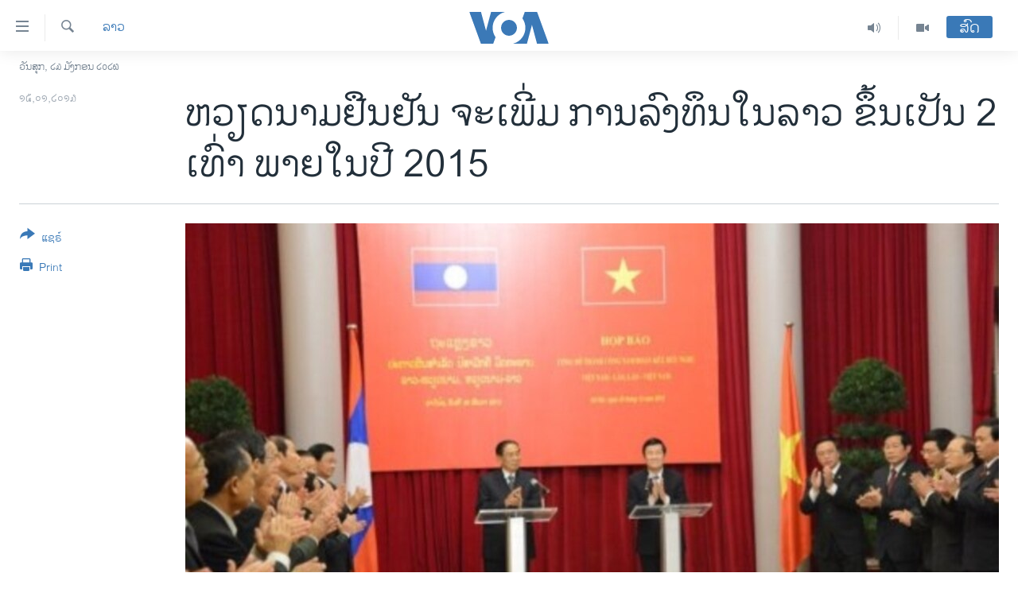

--- FILE ---
content_type: text/html; charset=utf-8
request_url: https://lao.voanews.com/a/vn-stateand-private-enterprises-plan-to-double-investment-in-laos-by-2015/1582731.html
body_size: 14043
content:

<!DOCTYPE html>
<html lang="lo" dir="ltr" class="no-js">
<head>
<link href="/Content/responsive/VOA/lo-LA/VOA-lo-LA.css?&amp;av=0.0.0.0&amp;cb=306" rel="stylesheet"/>
<script src="https://tags.voanews.com/voa-pangea/prod/utag.sync.js"></script> <script type='text/javascript' src='https://www.youtube.com/iframe_api' async></script>
<script type="text/javascript">
//a general 'js' detection, must be on top level in <head>, due to CSS performance
document.documentElement.className = "js";
var cacheBuster = "306";
var appBaseUrl = "/";
var imgEnhancerBreakpoints = [0, 144, 256, 408, 650, 1023, 1597];
var isLoggingEnabled = false;
var isPreviewPage = false;
var isLivePreviewPage = false;
if (!isPreviewPage) {
window.RFE = window.RFE || {};
window.RFE.cacheEnabledByParam = window.location.href.indexOf('nocache=1') === -1;
const url = new URL(window.location.href);
const params = new URLSearchParams(url.search);
// Remove the 'nocache' parameter
params.delete('nocache');
// Update the URL without the 'nocache' parameter
url.search = params.toString();
window.history.replaceState(null, '', url.toString());
} else {
window.addEventListener('load', function() {
const links = window.document.links;
for (let i = 0; i < links.length; i++) {
links[i].href = '#';
links[i].target = '_self';
}
})
}
var pwaEnabled = false;
var swCacheDisabled;
</script>
<meta charset="utf-8" />
<title>ຫວຽດນາມຢືນຢັນ ຈະເພີ່ມ ການລົງທຶນໃນລາວ ຂຶ້ນເປັນ 2 ເທົ່າ ພາຍໃນປີ 2015 </title>
<meta name="description" content="ວິສາຫະກິດຂອງລັດ ແລະ ເອກກະຊົນຫວຽດນາມ ຢືນຢັນວ່າ ຈະເພີ່ມການລົງທຶນ ໃນລາວ
ເປັນ 2 ເທົ່າ ພາຍໃນປີ 2015 ຊຶ່ງຈະ ມີມູນຄ່າລວມ ເຖິງ 7,000 ລ້ານໂດລາ." />
<meta name="keywords" content="ລາວ, VOA/10-01-13/VN state and private enterprises plan to double investment in Lao by 2015" />
<meta name="viewport" content="width=device-width, initial-scale=1.0" />
<meta http-equiv="X-UA-Compatible" content="IE=edge" />
<meta name="robots" content="max-image-preview:large"><meta property="fb:pages" content="123452567734984" />
<meta name="msvalidate.01" content="3286EE554B6F672A6F2E608C02343C0E" />
<link href="https://lao.voanews.com/a/vn-stateand-private-enterprises-plan-to-double-investment-in-laos-by-2015/1582731.html" rel="canonical" />
<meta name="apple-mobile-web-app-title" content="ວີໂອເອ" />
<meta name="apple-mobile-web-app-status-bar-style" content="black" />
<meta name="apple-itunes-app" content="app-id=632618796, app-argument=//1582731.ltr" />
<meta content="ຫວຽດນາມຢືນຢັນ ຈະເພີ່ມ ການລົງທຶນໃນລາວ ຂຶ້ນເປັນ 2 ເທົ່າ ພາຍໃນປີ 2015 " property="og:title" />
<meta content="ວິສາຫະກິດຂອງລັດ ແລະ ເອກກະຊົນຫວຽດນາມ ຢືນຢັນວ່າ ຈະເພີ່ມການລົງທຶນ ໃນລາວ
ເປັນ 2 ເທົ່າ ພາຍໃນປີ 2015 ຊຶ່ງຈະ ມີມູນຄ່າລວມ ເຖິງ 7,000 ລ້ານໂດລາ." property="og:description" />
<meta content="article" property="og:type" />
<meta content="https://lao.voanews.com/a/vn-stateand-private-enterprises-plan-to-double-investment-in-laos-by-2015/1582731.html" property="og:url" />
<meta content="ສຽງອາເມຣິກາ - ວີໂອເອ" property="og:site_name" />
<meta content="https://www.facebook.com/VOALao" property="article:publisher" />
<meta content="https://gdb.voanews.com/6cda4e5c-6045-4658-8bbc-78e18853bf32_cx0_cy7_cw0_w1200_h630.jpg" property="og:image" />
<meta content="1200" property="og:image:width" />
<meta content="630" property="og:image:height" />
<meta content="248018398653917" property="fb:app_id" />
<meta content="summary_large_image" name="twitter:card" />
<meta content="@SomeAccount" name="twitter:site" />
<meta content="https://gdb.voanews.com/6cda4e5c-6045-4658-8bbc-78e18853bf32_cx0_cy7_cw0_w1200_h630.jpg" name="twitter:image" />
<meta content="ຫວຽດນາມຢືນຢັນ ຈະເພີ່ມ ການລົງທຶນໃນລາວ ຂຶ້ນເປັນ 2 ເທົ່າ ພາຍໃນປີ 2015 " name="twitter:title" />
<meta content="ວິສາຫະກິດຂອງລັດ ແລະ ເອກກະຊົນຫວຽດນາມ ຢືນຢັນວ່າ ຈະເພີ່ມການລົງທຶນ ໃນລາວ
ເປັນ 2 ເທົ່າ ພາຍໃນປີ 2015 ຊຶ່ງຈະ ມີມູນຄ່າລວມ ເຖິງ 7,000 ລ້ານໂດລາ." name="twitter:description" />
<link rel="amphtml" href="https://lao.voanews.com/amp/vn-stateand-private-enterprises-plan-to-double-investment-in-laos-by-2015/1582731.html" />
<script type="application/ld+json">{"articleSection":"ລາວ","isAccessibleForFree":true,"headline":"ຫວຽດນາມຢືນຢັນ ຈະເພີ່ມ ການລົງທຶນໃນລາວ ຂຶ້ນເປັນ 2 ເທົ່າ ພາຍໃນປີ 2015 ","inLanguage":"lo-LA","keywords":"ລາວ, VOA/10-01-13/VN state and private enterprises plan to double investment in Lao by 2015","author":{"@type":"Person","name":"VOA"},"datePublished":"2013-01-14 21:27:03Z","dateModified":"2013-01-15 00:43:03Z","publisher":{"logo":{"width":512,"height":220,"@type":"ImageObject","url":"https://lao.voanews.com/Content/responsive/VOA/lo-LA/img/logo.png"},"@type":"NewsMediaOrganization","url":"https://lao.voanews.com","sameAs":["https://www.facebook.com/VOALao","https://www.youtube.com/VOALao","\r\nhttps://www.instagram.com/voalao/","https://twitter.com/VOALao"],"name":"ສຽງອາເມຣິກາ ວີໂອເອລາວ","alternateName":""},"@context":"https://schema.org","@type":"NewsArticle","mainEntityOfPage":"https://lao.voanews.com/a/vn-stateand-private-enterprises-plan-to-double-investment-in-laos-by-2015/1582731.html","url":"https://lao.voanews.com/a/vn-stateand-private-enterprises-plan-to-double-investment-in-laos-by-2015/1582731.html","description":"ວິສາຫະກິດຂອງລັດ ແລະ ເອກກະຊົນຫວຽດນາມ ຢືນຢັນວ່າ ຈະເພີ່ມການລົງທຶນ ໃນລາວ\r\nເປັນ 2 ເທົ່າ ພາຍໃນປີ 2015 ຊຶ່ງຈະ ມີມູນຄ່າລວມ ເຖິງ 7,000 ລ້ານໂດລາ.","image":{"width":1080,"height":608,"@type":"ImageObject","url":"https://gdb.voanews.com/6cda4e5c-6045-4658-8bbc-78e18853bf32_cx0_cy7_cw0_w1080_h608.jpg"},"name":"ຫວຽດນາມຢືນຢັນ ຈະເພີ່ມ ການລົງທຶນໃນລາວ ຂຶ້ນເປັນ 2 ເທົ່າ ພາຍໃນປີ 2015 "}</script>
<script src="/Scripts/responsive/infographics.b?v=dVbZ-Cza7s4UoO3BqYSZdbxQZVF4BOLP5EfYDs4kqEo1&amp;av=0.0.0.0&amp;cb=306"></script>
<script src="/Scripts/responsive/loader.b?v=Q26XNwrL6vJYKjqFQRDnx01Lk2pi1mRsuLEaVKMsvpA1&amp;av=0.0.0.0&amp;cb=306"></script>
<link rel="icon" type="image/svg+xml" href="/Content/responsive/VOA/img/webApp/favicon.svg" />
<link rel="alternate icon" href="/Content/responsive/VOA/img/webApp/favicon.ico" />
<link rel="apple-touch-icon" sizes="152x152" href="/Content/responsive/VOA/img/webApp/ico-152x152.png" />
<link rel="apple-touch-icon" sizes="144x144" href="/Content/responsive/VOA/img/webApp/ico-144x144.png" />
<link rel="apple-touch-icon" sizes="114x114" href="/Content/responsive/VOA/img/webApp/ico-114x114.png" />
<link rel="apple-touch-icon" sizes="72x72" href="/Content/responsive/VOA/img/webApp/ico-72x72.png" />
<link rel="apple-touch-icon-precomposed" href="/Content/responsive/VOA/img/webApp/ico-57x57.png" />
<link rel="icon" sizes="192x192" href="/Content/responsive/VOA/img/webApp/ico-192x192.png" />
<link rel="icon" sizes="128x128" href="/Content/responsive/VOA/img/webApp/ico-128x128.png" />
<meta name="msapplication-TileColor" content="#ffffff" />
<meta name="msapplication-TileImage" content="/Content/responsive/VOA/img/webApp/ico-144x144.png" />
<link rel="alternate" type="application/rss+xml" title="VOA - Top Stories [RSS]" href="/api/" />
<link rel="sitemap" type="application/rss+xml" href="/sitemap.xml" />
</head>
<body class=" nav-no-loaded cc_theme pg-article print-lay-article js-category-to-nav nojs-images date-time-enabled">
<script type="text/javascript" >
var analyticsData = {url:"https://lao.voanews.com/a/vn-stateand-private-enterprises-plan-to-double-investment-in-laos-by-2015/1582731.html",property_id:"472",article_uid:"1582731",page_title:"ຫວຽດນາມຢືນຢັນ ຈະເພີ່ມ ການລົງທຶນໃນລາວ ຂຶ້ນເປັນ 2 ເທົ່າ ພາຍໃນປີ 2015 ",page_type:"article",content_type:"article",subcontent_type:"article",last_modified:"2013-01-15 00:43:03Z",pub_datetime:"2013-01-14 21:27:03Z",pub_year:"2013",pub_month:"01",pub_day:"14",pub_hour:"21",pub_weekday:"Monday",section:"ລາວ",english_section:"laos",byline:"",categories:"laos",tags:"voa/10-01-13/vn state and private enterprises plan to double investment in lao by 2015",domain:"lao.voanews.com",language:"Lao",language_service:"VOA Lao",platform:"web",copied:"no",copied_article:"",copied_title:"",runs_js:"Yes",cms_release:"8.44.0.0.306",enviro_type:"prod",slug:"vn-stateand-private-enterprises-plan-to-double-investment-in-laos-by-2015",entity:"VOA",short_language_service:"LAO",platform_short:"W",page_name:"ຫວຽດນາມຢືນຢັນ ຈະເພີ່ມ ການລົງທຶນໃນລາວ ຂຶ້ນເປັນ 2 ເທົ່າ ພາຍໃນປີ 2015 "};
</script>
<noscript><iframe src="https://www.googletagmanager.com/ns.html?id=GTM-N8MP7P" height="0" width="0" style="display:none;visibility:hidden"></iframe></noscript><script type="text/javascript" data-cookiecategory="analytics">
var gtmEventObject = Object.assign({}, analyticsData, {event: 'page_meta_ready'});window.dataLayer = window.dataLayer || [];window.dataLayer.push(gtmEventObject);
if (top.location === self.location) { //if not inside of an IFrame
var renderGtm = "true";
if (renderGtm === "true") {
(function(w,d,s,l,i){w[l]=w[l]||[];w[l].push({'gtm.start':new Date().getTime(),event:'gtm.js'});var f=d.getElementsByTagName(s)[0],j=d.createElement(s),dl=l!='dataLayer'?'&l='+l:'';j.async=true;j.src='//www.googletagmanager.com/gtm.js?id='+i+dl;f.parentNode.insertBefore(j,f);})(window,document,'script','dataLayer','GTM-N8MP7P');
}
}
</script>
<!--Analytics tag js version start-->
<script type="text/javascript" data-cookiecategory="analytics">
var utag_data = Object.assign({}, analyticsData, {});
if(typeof(TealiumTagFrom)==='function' && typeof(TealiumTagSearchKeyword)==='function') {
var utag_from=TealiumTagFrom();var utag_searchKeyword=TealiumTagSearchKeyword();
if(utag_searchKeyword!=null && utag_searchKeyword!=='' && utag_data["search_keyword"]==null) utag_data["search_keyword"]=utag_searchKeyword;if(utag_from!=null && utag_from!=='') utag_data["from"]=TealiumTagFrom();}
if(window.top!== window.self&&utag_data.page_type==="snippet"){utag_data.page_type = 'iframe';}
try{if(window.top!==window.self&&window.self.location.hostname===window.top.location.hostname){utag_data.platform = 'self-embed';utag_data.platform_short = 'se';}}catch(e){if(window.top!==window.self&&window.self.location.search.includes("platformType=self-embed")){utag_data.platform = 'cross-promo';utag_data.platform_short = 'cp';}}
(function(a,b,c,d){ a="https://tags.voanews.com/voa-pangea/prod/utag.js"; b=document;c="script";d=b.createElement(c);d.src=a;d.type="text/java"+c;d.async=true; a=b.getElementsByTagName(c)[0];a.parentNode.insertBefore(d,a); })();
</script>
<!--Analytics tag js version end-->
<!-- Analytics tag management NoScript -->
<noscript>
<img style="position: absolute; border: none;" src="https://ssc.voanews.com/b/ss/bbgprod,bbgentityvoa/1/G.4--NS/159728592?pageName=voa%3alao%3aw%3aarticle%3a%e0%ba%ab%e0%ba%a7%e0%ba%bd%e0%ba%94%e0%ba%99%e0%ba%b2%e0%ba%a1%e0%ba%a2%e0%ba%b7%e0%ba%99%e0%ba%a2%e0%ba%b1%e0%ba%99%20%e0%ba%88%e0%ba%b0%e0%bb%80%e0%ba%9e%e0%ba%b5%e0%bb%88%e0%ba%a1%20%e0%ba%81%e0%ba%b2%e0%ba%99%e0%ba%a5%e0%ba%bb%e0%ba%87%e0%ba%97%e0%ba%b6%e0%ba%99%e0%bb%83%e0%ba%99%e0%ba%a5%e0%ba%b2%e0%ba%a7%20%e0%ba%82%e0%ba%b6%e0%bb%89%e0%ba%99%e0%bb%80%e0%ba%9b%e0%ba%b1%e0%ba%99%202%20%e0%bb%80%e0%ba%97%e0%ba%bb%e0%bb%88%e0%ba%b2%20%e0%ba%9e%e0%ba%b2%e0%ba%8d%e0%bb%83%e0%ba%99%e0%ba%9b%e0%ba%b5%202015%20&amp;c6=%e0%ba%ab%e0%ba%a7%e0%ba%bd%e0%ba%94%e0%ba%99%e0%ba%b2%e0%ba%a1%e0%ba%a2%e0%ba%b7%e0%ba%99%e0%ba%a2%e0%ba%b1%e0%ba%99%20%e0%ba%88%e0%ba%b0%e0%bb%80%e0%ba%9e%e0%ba%b5%e0%bb%88%e0%ba%a1%20%e0%ba%81%e0%ba%b2%e0%ba%99%e0%ba%a5%e0%ba%bb%e0%ba%87%e0%ba%97%e0%ba%b6%e0%ba%99%e0%bb%83%e0%ba%99%e0%ba%a5%e0%ba%b2%e0%ba%a7%20%e0%ba%82%e0%ba%b6%e0%bb%89%e0%ba%99%e0%bb%80%e0%ba%9b%e0%ba%b1%e0%ba%99%202%20%e0%bb%80%e0%ba%97%e0%ba%bb%e0%bb%88%e0%ba%b2%20%e0%ba%9e%e0%ba%b2%e0%ba%8d%e0%bb%83%e0%ba%99%e0%ba%9b%e0%ba%b5%202015%20&amp;v36=8.44.0.0.306&amp;v6=D=c6&amp;g=https%3a%2f%2flao.voanews.com%2fa%2fvn-stateand-private-enterprises-plan-to-double-investment-in-laos-by-2015%2f1582731.html&amp;c1=D=g&amp;v1=D=g&amp;events=event1,event52&amp;c16=voa%20lao&amp;v16=D=c16&amp;c5=laos&amp;v5=D=c5&amp;ch=%e0%ba%a5%e0%ba%b2%e0%ba%a7&amp;c15=lao&amp;v15=D=c15&amp;c4=article&amp;v4=D=c4&amp;c14=1582731&amp;v14=D=c14&amp;v20=no&amp;c17=web&amp;v17=D=c17&amp;mcorgid=518abc7455e462b97f000101%40adobeorg&amp;server=lao.voanews.com&amp;pageType=D=c4&amp;ns=bbg&amp;v29=D=server&amp;v25=voa&amp;v30=472&amp;v105=D=User-Agent " alt="analytics" width="1" height="1" /></noscript>
<!-- End of Analytics tag management NoScript -->
<!--*** Accessibility links - For ScreenReaders only ***-->
<section>
<div class="sr-only">
<h2>ລິ້ງ ສຳຫລັບເຂົ້າຫາ</h2>
<ul>
<li><a href="#content" data-disable-smooth-scroll="1">ຂ້າມ</a></li>
<li><a href="#navigation" data-disable-smooth-scroll="1">ຂ້າມ</a></li>
<li><a href="#txtHeaderSearch" data-disable-smooth-scroll="1">ຂ້າມໄປຫາ ຊອກຄົ້ນ</a></li>
</ul>
</div>
</section>
<div dir="ltr">
<div id="page">
<aside>
<div class="c-lightbox overlay-modal">
<div class="c-lightbox__intro">
<h2 class="c-lightbox__intro-title"></h2>
<button class="btn btn--rounded c-lightbox__btn c-lightbox__intro-next" title="ຕໍ່ໄປ">
<span class="ico ico--rounded ico-chevron-forward"></span>
<span class="sr-only">ຕໍ່ໄປ</span>
</button>
</div>
<div class="c-lightbox__nav">
<button class="btn btn--rounded c-lightbox__btn c-lightbox__btn--close" title="ອັດ">
<span class="ico ico--rounded ico-close"></span>
<span class="sr-only">ອັດ</span>
</button>
<button class="btn btn--rounded c-lightbox__btn c-lightbox__btn--prev" title="ກ່ອນ">
<span class="ico ico--rounded ico-chevron-backward"></span>
<span class="sr-only">ກ່ອນ</span>
</button>
<button class="btn btn--rounded c-lightbox__btn c-lightbox__btn--next" title="ຕໍ່ໄປ">
<span class="ico ico--rounded ico-chevron-forward"></span>
<span class="sr-only">ຕໍ່ໄປ</span>
</button>
</div>
<div class="c-lightbox__content-wrap">
<figure class="c-lightbox__content">
<span class="c-spinner c-spinner--lightbox">
<img src="/Content/responsive/img/player-spinner.png"
alt="please wait"
title="please wait" />
</span>
<div class="c-lightbox__img">
<div class="thumb">
<img src="" alt="" />
</div>
</div>
<figcaption>
<div class="c-lightbox__info c-lightbox__info--foot">
<span class="c-lightbox__counter"></span>
<span class="caption c-lightbox__caption"></span>
</div>
</figcaption>
</figure>
</div>
<div class="hidden">
<div class="content-advisory__box content-advisory__box--lightbox">
<span class="content-advisory__box-text">This image contains sensitive content which some people may find offensive or disturbing.</span>
<button class="btn btn--transparent content-advisory__box-btn m-t-md" value="text" type="button">
<span class="btn__text">
Click to reveal
</span>
</button>
</div>
</div>
</div>
<div class="print-dialogue">
<div class="container">
<h3 class="print-dialogue__title section-head">Print Options:</h3>
<div class="print-dialogue__opts">
<ul class="print-dialogue__opt-group">
<li class="form__group form__group--checkbox">
<input class="form__check " id="checkboxImages" name="checkboxImages" type="checkbox" checked="checked" />
<label for="checkboxImages" class="form__label m-t-md">Images</label>
</li>
<li class="form__group form__group--checkbox">
<input class="form__check " id="checkboxMultimedia" name="checkboxMultimedia" type="checkbox" checked="checked" />
<label for="checkboxMultimedia" class="form__label m-t-md">Multimedia</label>
</li>
</ul>
<ul class="print-dialogue__opt-group">
<li class="form__group form__group--checkbox">
<input class="form__check " id="checkboxEmbedded" name="checkboxEmbedded" type="checkbox" checked="checked" />
<label for="checkboxEmbedded" class="form__label m-t-md">Embedded Content</label>
</li>
<li class="hidden">
<input class="form__check " id="checkboxComments" name="checkboxComments" type="checkbox" />
<label for="checkboxComments" class="form__label m-t-md">Comments</label>
</li>
</ul>
</div>
<div class="print-dialogue__buttons">
<button class="btn btn--secondary close-button" type="button" title="ຍົກເລີກ">
<span class="btn__text ">ຍົກເລີກ</span>
</button>
<button class="btn btn-cust-print m-l-sm" type="button" title="Print">
<span class="btn__text ">Print</span>
</button>
</div>
</div>
</div>
<div class="ctc-message pos-fix">
<div class="ctc-message__inner">Link has been copied to clipboard</div>
</div>
</aside>
<div class="hdr-20 hdr-20--big">
<div class="hdr-20__inner">
<div class="hdr-20__max pos-rel">
<div class="hdr-20__side hdr-20__side--primary d-flex">
<label data-for="main-menu-ctrl" data-switcher-trigger="true" data-switch-target="main-menu-ctrl" class="burger hdr-trigger pos-rel trans-trigger" data-trans-evt="click" data-trans-id="menu">
<span class="ico ico-close hdr-trigger__ico hdr-trigger__ico--close burger__ico burger__ico--close"></span>
<span class="ico ico-menu hdr-trigger__ico hdr-trigger__ico--open burger__ico burger__ico--open"></span>
</label>
<div class="menu-pnl pos-fix trans-target" data-switch-target="main-menu-ctrl" data-trans-id="menu">
<div class="menu-pnl__inner">
<nav class="main-nav menu-pnl__item menu-pnl__item--first">
<ul class="main-nav__list accordeon" data-analytics-tales="false" data-promo-name="link" data-location-name="nav,secnav">
<li class="main-nav__item">
<a class="main-nav__item-name main-nav__item-name--link" href="https://lao.voanews.com/" title="ໂຮມເພຈ" >ໂຮມເພຈ</a>
</li>
<li class="main-nav__item">
<a class="main-nav__item-name main-nav__item-name--link" href="/p/5841.html" title="ລາວ" data-item-name="laos" >ລາວ</a>
</li>
<li class="main-nav__item">
<a class="main-nav__item-name main-nav__item-name--link" href="/p/5921.html" title="ອາເມຣິກາ" data-item-name="usa" >ອາເມຣິກາ</a>
</li>
<li class="main-nav__item">
<a class="main-nav__item-name main-nav__item-name--link" href="/us-presidential-election-2024" title="ການເລືອກຕັ້ງ ປະທານາທີບໍດີ ສະຫະລັດ 2024" data-item-name="US Presidential Election 2024" >ການເລືອກຕັ້ງ ປະທານາທີບໍດີ ສະຫະລັດ 2024</a>
</li>
<li class="main-nav__item">
<a class="main-nav__item-name main-nav__item-name--link" href="/china-news" title="ຂ່າວ​ຈີນ" data-item-name="China-news" >ຂ່າວ​ຈີນ</a>
</li>
<li class="main-nav__item">
<a class="main-nav__item-name main-nav__item-name--link" href="/worldnews" title="ໂລກ" data-item-name="world" >ໂລກ</a>
</li>
<li class="main-nav__item">
<a class="main-nav__item-name main-nav__item-name--link" href="/p/5844.html" title="ເອເຊຍ" data-item-name="asia" >ເອເຊຍ</a>
</li>
<li class="main-nav__item">
<a class="main-nav__item-name main-nav__item-name--link" href="/PressFreedom" title="ອິດສະຫຼະພາບດ້ານການຂ່າວ" data-item-name="Press-Freedom" >ອິດສະຫຼະພາບດ້ານການຂ່າວ</a>
</li>
<li class="main-nav__item">
<a class="main-nav__item-name main-nav__item-name--link" href="/p/5892.html" title="ຊີວິດຊາວລາວ" data-item-name="lao-diaspora" >ຊີວິດຊາວລາວ</a>
</li>
<li class="main-nav__item">
<a class="main-nav__item-name main-nav__item-name--link" href="/p/7555.html" title="ຊຸມຊົນຊາວລາວ" data-item-name="lao-community-in-america" >ຊຸມຊົນຊາວລາວ</a>
</li>
<li class="main-nav__item">
<a class="main-nav__item-name main-nav__item-name--link" href="/p/5873.html" title="ວິທະຍາສາດ-ເທັກໂນໂລຈີ" data-item-name="science-technology" >ວິທະຍາສາດ-ເທັກໂນໂລຈີ</a>
</li>
<li class="main-nav__item">
<a class="main-nav__item-name main-nav__item-name--link" href="/p/8560.html" title="ທຸລະກິດ" data-item-name="business" >ທຸລະກິດ</a>
</li>
<li class="main-nav__item">
<a class="main-nav__item-name main-nav__item-name--link" href="/p/5929.html" title="ພາສາອັງກິດ" data-item-name="english-learning" >ພາສາອັງກິດ</a>
</li>
<li class="main-nav__item">
<a class="main-nav__item-name main-nav__item-name--link" href="/p/5906.html" title="ວີດີໂອ" data-item-name="all-video" >ວີດີໂອ</a>
</li>
<li class="main-nav__item accordeon__item" data-switch-target="menu-item-1624">
<label class="main-nav__item-name main-nav__item-name--label accordeon__control-label" data-switcher-trigger="true" data-for="menu-item-1624">
ສຽງ
<span class="ico ico-chevron-down main-nav__chev"></span>
</label>
<div class="main-nav__sub-list">
<a class="main-nav__item-name main-nav__item-name--link main-nav__item-name--sub" href="/z/2348" title="ລາຍການກະຈາຍສຽງ" data-item-name="radio-show" >ລາຍການກະຈາຍສຽງ</a>
<a class="main-nav__item-name main-nav__item-name--link main-nav__item-name--sub" href="/z/6955" title="ລາຍງານ" data-item-name="report-audios" >ລາຍງານ</a>
</div>
</li>
</ul>
</nav>
<div class="menu-pnl__item menu-pnl__item--social">
<h5 class="menu-pnl__sub-head">ຕິດຕາມພວກເຮົາ ທີ່</h5>
<a href="https://www.facebook.com/VOALao" title="ຕິດຕາມພວກເຮົາທາງເຟສບຸກ" data-analytics-text="follow_on_facebook" class="btn btn--rounded btn--social-inverted menu-pnl__btn js-social-btn btn-facebook" target="_blank" rel="noopener">
<span class="ico ico-facebook-alt ico--rounded"></span>
</a>
<a href="
https://www.instagram.com/voalao/" title="Follow us on Instagram" data-analytics-text="follow_on_instagram" class="btn btn--rounded btn--social-inverted menu-pnl__btn js-social-btn btn-instagram" target="_blank" rel="noopener">
<span class="ico ico-instagram ico--rounded"></span>
</a>
<a href="https://www.youtube.com/VOALao" title="ຕິດຕາມພວກເຮົາທາງຢູທູບ" data-analytics-text="follow_on_youtube" class="btn btn--rounded btn--social-inverted menu-pnl__btn js-social-btn btn-youtube" target="_blank" rel="noopener">
<span class="ico ico-youtube ico--rounded"></span>
</a>
<a href="https://twitter.com/VOALao" title="ຕິດຕາມພວກເຮົາທາງ Twitter" data-analytics-text="follow_on_twitter" class="btn btn--rounded btn--social-inverted menu-pnl__btn js-social-btn btn-twitter" target="_blank" rel="noopener">
<span class="ico ico-twitter ico--rounded"></span>
</a>
</div>
<div class="menu-pnl__item">
<a href="/navigation/allsites" class="menu-pnl__item-link">
<span class="ico ico-languages "></span>
ພາສາຕ່າງໆ
</a>
</div>
</div>
</div>
<label data-for="top-search-ctrl" data-switcher-trigger="true" data-switch-target="top-search-ctrl" class="top-srch-trigger hdr-trigger">
<span class="ico ico-close hdr-trigger__ico hdr-trigger__ico--close top-srch-trigger__ico top-srch-trigger__ico--close"></span>
<span class="ico ico-search hdr-trigger__ico hdr-trigger__ico--open top-srch-trigger__ico top-srch-trigger__ico--open"></span>
</label>
<div class="srch-top srch-top--in-header" data-switch-target="top-search-ctrl">
<div class="container">
<form action="/s" class="srch-top__form srch-top__form--in-header" id="form-topSearchHeader" method="get" role="search"><label for="txtHeaderSearch" class="sr-only">ຄົ້ນຫາ</label>
<input type="text" id="txtHeaderSearch" name="k" placeholder="ຊອກຫາບົດຂຽນ" accesskey="s" value="" class="srch-top__input analyticstag-event" onkeydown="if (event.keyCode === 13) { FireAnalyticsTagEventOnSearch('search', $dom.get('#txtHeaderSearch')[0].value) }" />
<button title="ຄົ້ນຫາ" type="submit" class="btn btn--top-srch analyticstag-event" onclick="FireAnalyticsTagEventOnSearch('search', $dom.get('#txtHeaderSearch')[0].value) ">
<span class="ico ico-search"></span>
</button></form>
</div>
</div>
<a href="/" class="main-logo-link">
<img src="/Content/responsive/VOA/lo-LA/img/logo-compact.svg" class="main-logo main-logo--comp" alt="site logo">
<img src="/Content/responsive/VOA/lo-LA/img/logo.svg" class="main-logo main-logo--big" alt="site logo">
</a>
</div>
<div class="hdr-20__side hdr-20__side--secondary d-flex">
<a href="/p/5906.html" title="Video" class="hdr-20__secondary-item" data-item-name="video">
<span class="ico ico-video hdr-20__secondary-icon"></span>
</a>
<a href="/z/2348" title="Audio" class="hdr-20__secondary-item" data-item-name="audio">
<span class="ico ico-audio hdr-20__secondary-icon"></span>
</a>
<a href="/s" title="ຄົ້ນຫາ" class="hdr-20__secondary-item hdr-20__secondary-item--search" data-item-name="search">
<span class="ico ico-search hdr-20__secondary-icon hdr-20__secondary-icon--search"></span>
</a>
<div class="hdr-20__secondary-item live-b-drop">
<div class="live-b-drop__off">
<a href="/live/" class="live-b-drop__link" title="ສົດ" data-item-name="live">
<span class="badge badge--live-btn badge--live-btn-off">
ສົດ
</span>
</a>
</div>
<div class="live-b-drop__on hidden">
<label data-for="live-ctrl" data-switcher-trigger="true" data-switch-target="live-ctrl" class="live-b-drop__label pos-rel">
<span class="badge badge--live badge--live-btn">
ສົດ
</span>
<span class="ico ico-close live-b-drop__label-ico live-b-drop__label-ico--close"></span>
</label>
<div class="live-b-drop__panel" id="targetLivePanelDiv" data-switch-target="live-ctrl"></div>
</div>
</div>
<div class="srch-bottom">
<form action="/s" class="srch-bottom__form d-flex" id="form-bottomSearch" method="get" role="search"><label for="txtSearch" class="sr-only">ຄົ້ນຫາ</label>
<input type="search" id="txtSearch" name="k" placeholder="ຊອກຫາບົດຂຽນ" accesskey="s" value="" class="srch-bottom__input analyticstag-event" onkeydown="if (event.keyCode === 13) { FireAnalyticsTagEventOnSearch('search', $dom.get('#txtSearch')[0].value) }" />
<button title="ຄົ້ນຫາ" type="submit" class="btn btn--bottom-srch analyticstag-event" onclick="FireAnalyticsTagEventOnSearch('search', $dom.get('#txtSearch')[0].value) ">
<span class="ico ico-search"></span>
</button></form>
</div>
</div>
<img src="/Content/responsive/VOA/lo-LA/img/logo-print.gif" class="logo-print" alt="site logo">
<img src="/Content/responsive/VOA/lo-LA/img/logo-print_color.png" class="logo-print logo-print--color" alt="site logo">
</div>
</div>
</div>
<script>
if (document.body.className.indexOf('pg-home') > -1) {
var nav2In = document.querySelector('.hdr-20__inner');
var nav2Sec = document.querySelector('.hdr-20__side--secondary');
var secStyle = window.getComputedStyle(nav2Sec);
if (nav2In && window.pageYOffset < 150 && secStyle['position'] !== 'fixed') {
nav2In.classList.add('hdr-20__inner--big')
}
}
</script>
<div class="c-hlights c-hlights--breaking c-hlights--no-item" data-hlight-display="mobile,desktop">
<div class="c-hlights__wrap container p-0">
<div class="c-hlights__nav">
<a role="button" href="#" title="ກ່ອນ">
<span class="ico ico-chevron-backward m-0"></span>
<span class="sr-only">ກ່ອນ</span>
</a>
<a role="button" href="#" title="ຕໍ່ໄປ">
<span class="ico ico-chevron-forward m-0"></span>
<span class="sr-only">ຕໍ່ໄປ</span>
</a>
</div>
<span class="c-hlights__label">
<span class="">Breaking News</span>
<span class="switcher-trigger">
<label data-for="more-less-1" data-switcher-trigger="true" class="switcher-trigger__label switcher-trigger__label--more p-b-0" title="ເບິ່ງຕື່ມອີກ">
<span class="ico ico-chevron-down"></span>
</label>
<label data-for="more-less-1" data-switcher-trigger="true" class="switcher-trigger__label switcher-trigger__label--less p-b-0" title="Show less">
<span class="ico ico-chevron-up"></span>
</label>
</span>
</span>
<ul class="c-hlights__items switcher-target" data-switch-target="more-less-1">
</ul>
</div>
</div> <div class="date-time-area ">
<div class="container">
<span class="date-time">
ວັນສຸກ, ໒໓ ມັງກອນ ໒໐໒໖
</span>
</div>
</div>
<div id="content">
<main class="container">
<div class="hdr-container">
<div class="row">
<div class="col-category col-xs-12 col-md-2 pull-left"> <div class="category js-category">
<a class="" href="/z/2358">ລາວ</a> </div>
</div><div class="col-title col-xs-12 col-md-10 pull-right"> <h1 class="title pg-title">
ຫວຽດນາມຢືນຢັນ ຈະເພີ່ມ ການລົງທຶນໃນລາວ ຂຶ້ນເປັນ 2 ເທົ່າ ພາຍໃນປີ 2015
</h1>
</div><div class="col-publishing-details col-xs-12 col-sm-12 col-md-2 pull-left"> <div class="publishing-details ">
<div class="published">
<span class="date" title="ຕາມເວລາໃນລາວ">
<time pubdate="pubdate" datetime="2013-01-15T04:27:03+07:00">
໑໕,໐໑,໒໐໑໓
</time>
</span>
</div>
</div>
</div><div class="col-lg-12 separator"> <div class="separator">
<hr class="title-line" />
</div>
</div><div class="col-multimedia col-xs-12 col-md-10 pull-right"> <div class="cover-media">
<figure class="media-image js-media-expand">
<div class="img-wrap">
<div class="thumb thumb16_9">
<img src="https://gdb.voanews.com/6cda4e5c-6045-4658-8bbc-78e18853bf32_cx0_cy7_cw0_w250_r1_s.jpg" alt="ກອງປະຊຸມຖະແຫລງຂ່າວ ລະຫວ່າງລາວ ແລະ ຫວຽດນາມ ທີ່ຈັດຂຶ້ນໃນທ້າຍປີ 2012." />
</div>
</div>
<figcaption>
<span class="caption">ກອງປະຊຸມຖະແຫລງຂ່າວ ລະຫວ່າງລາວ ແລະ ຫວຽດນາມ ທີ່ຈັດຂຶ້ນໃນທ້າຍປີ 2012.</span>
</figcaption>
</figure>
</div>
</div><div class="col-xs-12 col-md-2 pull-left article-share pos-rel"> <div class="share--box">
<div class="sticky-share-container" style="display:none">
<div class="container">
<a href="https://lao.voanews.com" id="logo-sticky-share">&nbsp;</a>
<div class="pg-title pg-title--sticky-share">
ຫວຽດນາມຢືນຢັນ ຈະເພີ່ມ ການລົງທຶນໃນລາວ ຂຶ້ນເປັນ 2 ເທົ່າ ພາຍໃນປີ 2015
</div>
<div class="sticked-nav-actions">
<!--This part is for sticky navigation display-->
<p class="buttons link-content-sharing p-0 ">
<button class="btn btn--link btn-content-sharing p-t-0 " id="btnContentSharing" value="text" role="Button" type="" title="ໂຫລດຂ່າວຕື່ມອີກ ເພື່ອແຊຣ໌">
<span class="ico ico-share ico--l"></span>
<span class="btn__text ">
ແຊຣ໌
</span>
</button>
</p>
<aside class="content-sharing js-content-sharing js-content-sharing--apply-sticky content-sharing--sticky"
role="complementary"
data-share-url="https://lao.voanews.com/a/vn-stateand-private-enterprises-plan-to-double-investment-in-laos-by-2015/1582731.html" data-share-title="ຫວຽດນາມຢືນຢັນ ຈະເພີ່ມ ການລົງທຶນໃນລາວ ຂຶ້ນເປັນ 2 ເທົ່າ ພາຍໃນປີ 2015 " data-share-text="ວິສາຫະກິດຂອງລັດ ແລະ ເອກກະຊົນຫວຽດນາມ ຢືນຢັນວ່າ ຈະເພີ່ມການລົງທຶນ ໃນລາວ
ເປັນ 2 ເທົ່າ ພາຍໃນປີ 2015 ຊຶ່ງຈະ ມີມູນຄ່າລວມ ເຖິງ 7,000 ລ້ານໂດລາ.">
<div class="content-sharing__popover">
<h6 class="content-sharing__title">ແຊຣ໌ </h6>
<button href="#close" id="btnCloseSharing" class="btn btn--text-like content-sharing__close-btn">
<span class="ico ico-close ico--l"></span>
</button>
<ul class="content-sharing__list">
<li class="content-sharing__item">
<div class="ctc ">
<input type="text" class="ctc__input" readonly="readonly">
<a href="" js-href="https://lao.voanews.com/a/vn-stateand-private-enterprises-plan-to-double-investment-in-laos-by-2015/1582731.html" class="content-sharing__link ctc__button">
<span class="ico ico-copy-link ico--rounded ico--s"></span>
<span class="content-sharing__link-text">Copy link</span>
</a>
</div>
</li>
<li class="content-sharing__item">
<a href="https://facebook.com/sharer.php?u=https%3a%2f%2flao.voanews.com%2fa%2fvn-stateand-private-enterprises-plan-to-double-investment-in-laos-by-2015%2f1582731.html"
data-analytics-text="share_on_facebook"
title="Facebook" target="_blank"
class="content-sharing__link js-social-btn">
<span class="ico ico-facebook ico--rounded ico--s"></span>
<span class="content-sharing__link-text">Facebook</span>
</a>
</li>
<li class="content-sharing__item">
<a href="https://twitter.com/share?url=https%3a%2f%2flao.voanews.com%2fa%2fvn-stateand-private-enterprises-plan-to-double-investment-in-laos-by-2015%2f1582731.html&amp;text=%e0%ba%ab%e0%ba%a7%e0%ba%bd%e0%ba%94%e0%ba%99%e0%ba%b2%e0%ba%a1%e0%ba%a2%e0%ba%b7%e0%ba%99%e0%ba%a2%e0%ba%b1%e0%ba%99+%e0%ba%88%e0%ba%b0%e0%bb%80%e0%ba%9e%e0%ba%b5%e0%bb%88%e0%ba%a1+%e0%ba%81%e0%ba%b2%e0%ba%99%e0%ba%a5%e0%ba%bb%e0%ba%87%e0%ba%97%e0%ba%b6%e0%ba%99%e0%bb%83%e0%ba%99%e0%ba%a5%e0%ba%b2%e0%ba%a7+%e0%ba%82%e0%ba%b6%e0%bb%89%e0%ba%99%e0%bb%80%e0%ba%9b%e0%ba%b1%e0%ba%99+2+%e0%bb%80%e0%ba%97%e0%ba%bb%e0%bb%88%e0%ba%b2+%e0%ba%9e%e0%ba%b2%e0%ba%8d%e0%bb%83%e0%ba%99%e0%ba%9b%e0%ba%b5+2015+"
data-analytics-text="share_on_twitter"
title="Twitter" target="_blank"
class="content-sharing__link js-social-btn">
<span class="ico ico-twitter ico--rounded ico--s"></span>
<span class="content-sharing__link-text">Twitter</span>
</a>
</li>
<li class="content-sharing__item visible-xs-inline-block visible-sm-inline-block">
<a href="whatsapp://send?text=https%3a%2f%2flao.voanews.com%2fa%2fvn-stateand-private-enterprises-plan-to-double-investment-in-laos-by-2015%2f1582731.html"
data-analytics-text="share_on_whatsapp"
title="WhatsApp" target="_blank"
class="content-sharing__link js-social-btn">
<span class="ico ico-whatsapp ico--rounded ico--s"></span>
<span class="content-sharing__link-text">WhatsApp</span>
</a>
</li>
<li class="content-sharing__item visible-md-inline-block visible-lg-inline-block">
<a href="https://web.whatsapp.com/send?text=https%3a%2f%2flao.voanews.com%2fa%2fvn-stateand-private-enterprises-plan-to-double-investment-in-laos-by-2015%2f1582731.html"
data-analytics-text="share_on_whatsapp_desktop"
title="WhatsApp" target="_blank"
class="content-sharing__link js-social-btn">
<span class="ico ico-whatsapp ico--rounded ico--s"></span>
<span class="content-sharing__link-text">WhatsApp</span>
</a>
</li>
<li class="content-sharing__item visible-xs-inline-block visible-sm-inline-block">
<a href="https://line.me/R/msg/text/?https%3a%2f%2flao.voanews.com%2fa%2fvn-stateand-private-enterprises-plan-to-double-investment-in-laos-by-2015%2f1582731.html"
data-analytics-text="share_on_line"
title="Line" target="_blank"
class="content-sharing__link js-social-btn">
<span class="ico ico-line ico--rounded ico--s"></span>
<span class="content-sharing__link-text">Line</span>
</a>
</li>
<li class="content-sharing__item visible-md-inline-block visible-lg-inline-block">
<a href="https://timeline.line.me/social-plugin/share?url=https%3a%2f%2flao.voanews.com%2fa%2fvn-stateand-private-enterprises-plan-to-double-investment-in-laos-by-2015%2f1582731.html"
data-analytics-text="share_on_line_desktop"
title="Line" target="_blank"
class="content-sharing__link js-social-btn">
<span class="ico ico-line ico--rounded ico--s"></span>
<span class="content-sharing__link-text">Line</span>
</a>
</li>
<li class="content-sharing__item">
<a href="mailto:?body=https%3a%2f%2flao.voanews.com%2fa%2fvn-stateand-private-enterprises-plan-to-double-investment-in-laos-by-2015%2f1582731.html&amp;subject=ຫວຽດນາມຢືນຢັນ ຈະເພີ່ມ ການລົງທຶນໃນລາວ ຂຶ້ນເປັນ 2 ເທົ່າ ພາຍໃນປີ 2015 "
title="Email"
class="content-sharing__link ">
<span class="ico ico-email ico--rounded ico--s"></span>
<span class="content-sharing__link-text">Email</span>
</a>
</li>
</ul>
</div>
</aside>
</div>
</div>
</div>
<div class="links">
<p class="buttons link-content-sharing p-0 ">
<button class="btn btn--link btn-content-sharing p-t-0 " id="btnContentSharing" value="text" role="Button" type="" title="ໂຫລດຂ່າວຕື່ມອີກ ເພື່ອແຊຣ໌">
<span class="ico ico-share ico--l"></span>
<span class="btn__text ">
ແຊຣ໌
</span>
</button>
</p>
<aside class="content-sharing js-content-sharing " role="complementary"
data-share-url="https://lao.voanews.com/a/vn-stateand-private-enterprises-plan-to-double-investment-in-laos-by-2015/1582731.html" data-share-title="ຫວຽດນາມຢືນຢັນ ຈະເພີ່ມ ການລົງທຶນໃນລາວ ຂຶ້ນເປັນ 2 ເທົ່າ ພາຍໃນປີ 2015 " data-share-text="ວິສາຫະກິດຂອງລັດ ແລະ ເອກກະຊົນຫວຽດນາມ ຢືນຢັນວ່າ ຈະເພີ່ມການລົງທຶນ ໃນລາວ
ເປັນ 2 ເທົ່າ ພາຍໃນປີ 2015 ຊຶ່ງຈະ ມີມູນຄ່າລວມ ເຖິງ 7,000 ລ້ານໂດລາ.">
<div class="content-sharing__popover">
<h6 class="content-sharing__title">ແຊຣ໌ </h6>
<button href="#close" id="btnCloseSharing" class="btn btn--text-like content-sharing__close-btn">
<span class="ico ico-close ico--l"></span>
</button>
<ul class="content-sharing__list">
<li class="content-sharing__item">
<div class="ctc ">
<input type="text" class="ctc__input" readonly="readonly">
<a href="" js-href="https://lao.voanews.com/a/vn-stateand-private-enterprises-plan-to-double-investment-in-laos-by-2015/1582731.html" class="content-sharing__link ctc__button">
<span class="ico ico-copy-link ico--rounded ico--l"></span>
<span class="content-sharing__link-text">Copy link</span>
</a>
</div>
</li>
<li class="content-sharing__item">
<a href="https://facebook.com/sharer.php?u=https%3a%2f%2flao.voanews.com%2fa%2fvn-stateand-private-enterprises-plan-to-double-investment-in-laos-by-2015%2f1582731.html"
data-analytics-text="share_on_facebook"
title="Facebook" target="_blank"
class="content-sharing__link js-social-btn">
<span class="ico ico-facebook ico--rounded ico--l"></span>
<span class="content-sharing__link-text">Facebook</span>
</a>
</li>
<li class="content-sharing__item">
<a href="https://twitter.com/share?url=https%3a%2f%2flao.voanews.com%2fa%2fvn-stateand-private-enterprises-plan-to-double-investment-in-laos-by-2015%2f1582731.html&amp;text=%e0%ba%ab%e0%ba%a7%e0%ba%bd%e0%ba%94%e0%ba%99%e0%ba%b2%e0%ba%a1%e0%ba%a2%e0%ba%b7%e0%ba%99%e0%ba%a2%e0%ba%b1%e0%ba%99+%e0%ba%88%e0%ba%b0%e0%bb%80%e0%ba%9e%e0%ba%b5%e0%bb%88%e0%ba%a1+%e0%ba%81%e0%ba%b2%e0%ba%99%e0%ba%a5%e0%ba%bb%e0%ba%87%e0%ba%97%e0%ba%b6%e0%ba%99%e0%bb%83%e0%ba%99%e0%ba%a5%e0%ba%b2%e0%ba%a7+%e0%ba%82%e0%ba%b6%e0%bb%89%e0%ba%99%e0%bb%80%e0%ba%9b%e0%ba%b1%e0%ba%99+2+%e0%bb%80%e0%ba%97%e0%ba%bb%e0%bb%88%e0%ba%b2+%e0%ba%9e%e0%ba%b2%e0%ba%8d%e0%bb%83%e0%ba%99%e0%ba%9b%e0%ba%b5+2015+"
data-analytics-text="share_on_twitter"
title="Twitter" target="_blank"
class="content-sharing__link js-social-btn">
<span class="ico ico-twitter ico--rounded ico--l"></span>
<span class="content-sharing__link-text">Twitter</span>
</a>
</li>
<li class="content-sharing__item visible-xs-inline-block visible-sm-inline-block">
<a href="whatsapp://send?text=https%3a%2f%2flao.voanews.com%2fa%2fvn-stateand-private-enterprises-plan-to-double-investment-in-laos-by-2015%2f1582731.html"
data-analytics-text="share_on_whatsapp"
title="WhatsApp" target="_blank"
class="content-sharing__link js-social-btn">
<span class="ico ico-whatsapp ico--rounded ico--l"></span>
<span class="content-sharing__link-text">WhatsApp</span>
</a>
</li>
<li class="content-sharing__item visible-md-inline-block visible-lg-inline-block">
<a href="https://web.whatsapp.com/send?text=https%3a%2f%2flao.voanews.com%2fa%2fvn-stateand-private-enterprises-plan-to-double-investment-in-laos-by-2015%2f1582731.html"
data-analytics-text="share_on_whatsapp_desktop"
title="WhatsApp" target="_blank"
class="content-sharing__link js-social-btn">
<span class="ico ico-whatsapp ico--rounded ico--l"></span>
<span class="content-sharing__link-text">WhatsApp</span>
</a>
</li>
<li class="content-sharing__item visible-xs-inline-block visible-sm-inline-block">
<a href="https://line.me/R/msg/text/?https%3a%2f%2flao.voanews.com%2fa%2fvn-stateand-private-enterprises-plan-to-double-investment-in-laos-by-2015%2f1582731.html"
data-analytics-text="share_on_line"
title="Line" target="_blank"
class="content-sharing__link js-social-btn">
<span class="ico ico-line ico--rounded ico--l"></span>
<span class="content-sharing__link-text">Line</span>
</a>
</li>
<li class="content-sharing__item visible-md-inline-block visible-lg-inline-block">
<a href="https://timeline.line.me/social-plugin/share?url=https%3a%2f%2flao.voanews.com%2fa%2fvn-stateand-private-enterprises-plan-to-double-investment-in-laos-by-2015%2f1582731.html"
data-analytics-text="share_on_line_desktop"
title="Line" target="_blank"
class="content-sharing__link js-social-btn">
<span class="ico ico-line ico--rounded ico--l"></span>
<span class="content-sharing__link-text">Line</span>
</a>
</li>
<li class="content-sharing__item">
<a href="mailto:?body=https%3a%2f%2flao.voanews.com%2fa%2fvn-stateand-private-enterprises-plan-to-double-investment-in-laos-by-2015%2f1582731.html&amp;subject=ຫວຽດນາມຢືນຢັນ ຈະເພີ່ມ ການລົງທຶນໃນລາວ ຂຶ້ນເປັນ 2 ເທົ່າ ພາຍໃນປີ 2015 "
title="Email"
class="content-sharing__link ">
<span class="ico ico-email ico--rounded ico--l"></span>
<span class="content-sharing__link-text">Email</span>
</a>
</li>
</ul>
</div>
</aside>
<p class="link-print visible-md visible-lg buttons p-0">
<button class="btn btn--link btn-print p-t-0" onclick="if (typeof FireAnalyticsTagEvent === 'function') {FireAnalyticsTagEvent({ on_page_event: 'print_story' });}return false" title="(CTRL+P)">
<span class="ico ico-print"></span>
<span class="btn__text">Print</span>
</button>
</p>
</div>
</div>
</div>
</div>
</div>
<div class="body-container">
<div class="row">
<div class="col-xs-12 col-sm-12 col-md-10 col-lg-10 pull-right">
<div class="row">
<div class="col-xs-12 col-sm-12 col-md-8 col-lg-8 pull-left bottom-offset content-offset">
<div id="article-content" class="content-floated-wrap fb-quotable">
<div class="wsw">
ບັນດາວິສາຫະກິດຂອງລັດແລະເອກກະຊົນຈາກຫວຽດນາມຢືນ<br />
ຢັນທີ່ຈະເພີ່ມການລົງທຶນໃນລາວເປັນ 2 ເທົ່າພາຍໃນປີ 2015 ຊຶ່ງຈະເຮັດໃຫ້ການລົງທຶນສະສົມມີ ມູນຄ່າລວມເຖິງ 7,000 ລ້ານ<br />
ໂດລາ.<br />
<br />
ຜູ້ຕາງໜ້າຂອງກະຊວງອຸດສາຫະກໍາແລະການຄ້າຈາກຫວຽດ<br />
ນາມໄດ້ໃຫ້ການຢືນຢັນໃນໂອກາດເຂົ້າຮ່ວມໃນກອງປະຊຸມພາກ<br />
ທຸລະກິດລາວ-ຫວຽດນາມ ຢູ່ນະຄອນ ວຽງຈັນເມື່ອບໍ່ນານມານີ້ວ່າ<br />
ທາງການຫວຽດນາມຈະເລັ່ງດໍາເນີນການສະໜັບສະໜຸນ-ສົ່ງ<br />
ເສີມບັນດາ ວິສາຫະກິດຂອງລັດ ແລະເອກກະຊົນຫວຽດນາມໃຫ້<br />
ເພີ່ມ ການລົງທຶນ ໃນລາວຈາກລະດັບປັດຈຸບັນຂຶ້ນເປັນ 2 ເທົ່າ<br />
ພາຍໃນປີ 2015 ໃຫ້ໄດ້ ຢ່າງເປັນຮູບປະທໍາ.<br />
<br />
ໃນປັດຈຸບັນນີ້ ມີບັນດາວິສາຫະກິດຂອງລັດ ແລະເອກກະຊົນຫວຽດນາມຫຼາຍກວ່າ 200 ລາຍທີ່ລົງທຶນຢູ່ໃນລາວ ແລະຄິດເປັນມູນຄ່າການລົງທຶນລວມກັນ ເຖິງ 3,500 ລ້ານໂດລາ<br />
ເພາະສະນັ້ນ ຖ້າຫາກວ່າທາງການຫວຽດນາມສາມາດໃຫ້ການສະໜັບສະໜຸນ-ສົ່ງເສີມ ບັນດາວິສາຫະກິດຫວຽດນາມໄດ້ຈິງຕາມເປົ້າໝາຍດັ່ງກ່າວ ກໍຈະເປັນຜົນເຮັດໃຫ້ບັນດາ ວິສາຫະກິດຫວຽດນາມມີມູນຄ່າລົງທຶນລວມ ໃນລາວເຖິງ 7,000 ລ້ານໂດລາ ນັ້ນເອງ.<br />
<br /><div class="wsw__embed wsw__embed--small">
<figure class="media-image js-media-expand">
<div class="img-wrap">
<div class="thumb">
<img alt="ການສໍາມະນາເລື້ອງຂະຫຍາຍການພົວພັນຄ້າລະຫວ່າງຫວຽດ ແລະລາວ" src="https://gdb.voanews.com/DE3D13C2-B391-4F87-8EAB-6341F9F33107_w250_r1_s.jpg" />
</div>
</div>
<figcaption>
<span class="caption">ການສໍາມະນາເລື້ອງຂະຫຍາຍການພົວພັນຄ້າລະຫວ່າງຫວຽດ ແລະລາວ</span>
</figcaption>
</figure>
</div>
<br />
ທາງດ້ານກະຊວງແຜນການແລະການລົງທຶນຂອງລາວ ກໍລາຍ<br />
ງານວ່າການລົງ ທຶນໂດຍກົງຂອງຕ່າງປະເທດໃນລາວໃນລາວ<br />
ໃນຕະຫຼອດປີ 2012 ນີ້ ຍັງເນັ້ນ ໜັກໃນດ້ານການຂຸດຄົ້ນບໍ່ແຮ່ ຕິດຕາມດ້ວຍການກໍ່ສ້າງເຂື່ອນຜະລິດກະແສໄຟຟ້າ ແລະການ<br />
ລົງທຶນໃນພາກກະສິກໍາ-ປ່າໄມ້ຕາມລໍາດັບ ສ່ວນກຸ່ມທຸລະກິດທີ່<br />
ມີມູນຄ່າ ການລົງທຶນຫຼາຍທີ່ສຸດນັ້ນກໍຍັງຄົງເປັນບັນດາວິສາຫະ<br />
ກິດຈາກຫວຽດນາມ ຊຶ່ງກໍ ເຮັດໃຫ້ຫວຽດນາມຍັງຄອງແຊມປ໌ ໃນ<br />
ຖານະຜູ້ລົງທຶນຫຼາຍທີ່ສຸດໃນລາວ ແລະ ເຊື່ອວ່າຍັງຈະສາມາດ<br />
ຮັກສາສະຖານະດັ່ງກ່າວນີ້ໄດ້ຕໍ່ໄປ.<br />
<br />
ນອກຈາກນີ້ ການທີ່ລາວກັບຫວຽດນາມມີການພົວພັນແບບພິເສດ ແລະການຮ່ວມມືຮອບ ດ້ານລະຫວ່າງກັນນັບຕັ້ງແຕ່ປີ 1977 ເປັນຕົ້ນມາຈົນເຖິງທຸກມື້ນີ້ກໍຍັງນັບເປັນປັດໄຈສໍາຄັນ ທີ່ຈະຊ່ວຍຊຸກຍູ້ໃຫ້ການລົງທຶນຂອງຫວຽດນາມໃນລາວສາມາດກ້າວໄປເຖິງເປົ້າໝາຍທີ່ ວາງໄວ້ດັ່ງກ່າວໄດ້ຢ່າງເປັນຮູບປະທໍາອີກດ້ວຍ ທັງນີ້ດ້ວຍການອໍານວຍຄວາມສະດວກ ໃຫ້ກັນແລະກັນໃນທຸກໆດ້ານ ດັ່ງທີ່ທ່ານສົມດີ ດວງດີ ລັດຖະມົນຕີວ່າການກະຊວງແຜນ ການແລະການລົງທຶນໄດ້ໃຫ້ການຢືນຢັນວ່າ:<br />
<br />
<strong><em>“</em></strong><strong><em>ເພື່ອຕອບສະໜອງການສົ່ງເສີມການລົງທຶນໃນສະພາບແວດລ້ອມເສດຖະກິດ-<br />
ສັງຄົມອັນໃໝ່ນີ້ ສອງປະເທດພວກເຮົາ ກໍາລັງດໍາເນີນການທົບທວນສັນຍາສະບັບ<br />
ດັ່ງກ່າວຮ່ວມກັນ ແລະຄາດວ່າຈະໃຫ້ສໍາເລັດໃນທ້າຍປີນີ້ ພ້ອມດຽວກັນນັ້ນ ສອງ<br />
ຝ່າຍໄດ້ເອົາໃຈໃສ່ກໍານົດທິດທາງລະອຽດ ແລະສ້າງເຂື່ອນໄຂອໍານວຍຄວາມສະ<br />
ດວກໃຫ້ແກ່ບັນດາຫົວໜ້າໜ່ວຍທຸລະກິດຂອງທຸກພາກສ່ວນເສດຖະກິດຂອງແຕ່<br />
ລະຝ່າຍໃຫ້ເຂົ້າໄປລົງທຶນໃນປະເທດຂອງກັນແລະກັນ.”</em></strong><br />
<br />
ທັງນີ້ໂດຍບັນດາວິສາຫະກິດຫວຽດນາມ ກໍໄດ້ເນັ້ນໜັກການລົງທຶນໃນດ້ານການຂຸດ<br />
ຄົ້ນແຮ່ທາດ ດ້ານພະລັງງານໄຟຟ້າ ດ້ານການບໍລິການ ແລະດ້ານກະສິກໍາ ແລະປ່າໄມ້ ຕາມລໍາດັບ ໂດຍສະເພາະແມ່ນດ້ານພະລັງງານໄຟຟ້ານັ້ນ ກໍປາກົດວ່າ ມີບໍລິສັດຈາກ ຫວຽດນາມ 7 ລາຍທີ່ໄດ້ລົງທຶນເພື່ອການກໍ່ສ້າງເຂື່ອນຜະລິດກະແສໄຟຟ້າຈໍານວນ 15 ໂຄງການຢູ່ໃນລາວ ໂດຍມີເປົ້າໝາຍທີ່ຈະສົ່ງກະແສໄຟຟ້າທີ່ຜະລິດໄດ້ສ່ວນໃຫຍ່ ຫຼືບໍ່ ໜ້ອຍກວ່າ 3,357 ເມັກກະວັດ ໄປຕອບ ສະໜອງການຊົມໃຊ້ກະແສໄຟຟ້າຂອງຫວຽດ ນາມເອງນັບຈາກທ້າຍປີ 2015 ເປັນຕົ້ນໄປ.<br />
<br /><div class="wsw__embed wsw__embed--small">
<figure class="media-image js-media-expand">
<div class="img-wrap">
<div class="thumb">
<img alt="ການສະເຫລີມສະຫລອງຄວາມສໍາພັນພິເສດລະຫວ່າງລາວ-ຫວຽດນາມປະຈໍາປີ 2012" src="https://gdb.voanews.com/E4A08FD3-D717-4091-9CC9-01A8514FA28C_w250_r1_s.jpg" />
</div>
</div>
<figcaption>
<span class="caption">ການສະເຫລີມສະຫລອງຄວາມສໍາພັນພິເສດລະຫວ່າງລາວ-ຫວຽດນາມປະຈໍາປີ 2012</span>
</figcaption>
</figure>
</div>
<br />
<br />
ຍິ່ງໄປກວ່ານັ້ນ ການທີ່ຜູ້ນໍາພັກ-ລັດຂອງລາວແລະຫວຽດນາມ<br />
ຕ່າງກໍໄດ້ຢືນຢັນທີ່ ຈະສົ່ງເສີມສາຍພົວພັນມິດຕະພາບແບບ<br />
ພິເສດ ແລະການເສີມຂະຫຍາຍການຮ່ວມ ມືຮອບດ້ານຢ່າງ<br />
ໃກ້ຊິດຕໍ່ໄປຢ່າງບໍ່ຢຸດຍັ້ງ ໂດຍລ່າສຸຸດກໍຄືໃນໂອກາດການ<br />
ເດີນທາງໄປຢ້ຽມຢາມຫວຽດນາມຢ່າງເປັນທາງການໂດຍ<br />
ຄະນະຂອງທ່ານ ຈູມມາລີ ໄຊຍະສອນ ເລຂາທິການໃຫຍ່ພັກ<br />
ປະຊາຊົນປະຕິວັດລາວ ແລະປະທານປະເທດລາວ ທີ່ມີຂຶ້ນ<br />
ເມື່ອວັນທີ່ 25-28 ທັນວາທີ່ຜ່ານມານັ້ນ ກໍຍັງຖືເປັນການຮັບ<br />
ປະກັນ ຢ່າງຄັກແນ່ອີກດ້ວຍ.
</div>
</div>
</div>
<div class="col-xs-12 col-sm-12 col-md-4 col-lg-4 pull-left design-top-offset"> <div class="media-block-wrap">
<h2 class="section-head">ກ່ຽວຂ້ອງກັນ</h2>
<div class="row">
<ul>
<li class="col-xs-12 col-sm-6 col-md-12 col-lg-12 mb-grid">
<div class="media-block ">
<a href="/a/2215465.html" class="img-wrap img-wrap--t-spac img-wrap--size-4 img-wrap--float" title="ຟັງລາຍງານຂ່າວການຄ້າລາວ ແລະຫວຽດນາມ">
<div class="thumb thumb16_9">
<noscript class="nojs-img">
<img src="https://gdb.voanews.com/38CEF907-F6F1-40A7-AC67-CDE6A3271344_w100_r1.png" alt="ຟັງລາຍງານຂ່າວການຄ້າລາວ ແລະຫວຽດນາມ" />
</noscript>
<img data-src="https://gdb.voanews.com/38CEF907-F6F1-40A7-AC67-CDE6A3271344_w33_r1.png" src="" alt="ຟັງລາຍງານຂ່າວການຄ້າລາວ ແລະຫວຽດນາມ" class=""/>
</div>
<span class="ico ico-audio ico--media-type"></span>
</a>
<div class="media-block__content media-block__content--h">
<a href="/a/2215465.html">
<h4 class="media-block__title media-block__title--size-4" title="ຟັງລາຍງານຂ່າວການຄ້າລາວ ແລະຫວຽດນາມ">
ຟັງລາຍງານຂ່າວການຄ້າລາວ ແລະຫວຽດນາມ
</h4>
</a>
</div>
</div>
</li>
</ul>
</div>
</div>
<div class="region">
<div class="media-block-wrap js-widget-switcher hidden" id="wrowblock-3905_21" data-area-id=R1_1>
<div class="media-block first-item size-2"
data-widget-id="52568" data-widget-r-interval="60" data-widget-type="1">
<div data-widget-role="primaryWidgetWrapper"
data-player-hidden-by-default="true">
<div class="media-pholder media-pholder--video ">
<div class="c-sticky-container" data-poster="">
<div class="c-sticky-element" data-sp_api="pangea-video" data-persistent data-persistent-browse-out data-ls-widget-autoplayed=true>
<div class="c-mmp c-mmp--disabled c-mmp--loading c-mmp--video c-mmp--standard c-mmp--live c-mmp--cannot-play c-sticky-element__swipe-el"
data-player_id="" data-title="" data-hide-title="False"
data-breakpoint_s="320" data-breakpoint_m="640" data-breakpoint_l="992"
data-hlsjs-src="/Scripts/responsive/hls.b"
data-bypass-dash-for-vod="true"
data-bypass-dash-for-live-video="true"
data-bypass-dash-for-live-audio="true"
id="player587">
<div class="c-mmp__poster js-poster c-mmp__poster--video">
</div>
<a class="c-mmp__fallback-link" href="javascript:void(0)">
<span class="c-mmp__fallback-link-icon">
<span class="ico ico-play"></span>
</span>
</a>
<div class="c-spinner">
<img src="/Content/responsive/img/player-spinner.png" alt="please wait" title="please wait" />
</div>
<span class="c-mmp__big_play_btn js-btn-play-big">
<span class="ico ico-play"></span>
</span>
<div class="c-mmp__player">
<video src="about:blank" data-fallbacksrc="" data-fallbacktype="" data-type="" data-info="" data-sources="" data-pub_datetime="2026-01-22 20:52:46Z" data-lt-on-play="0" data-lt-url="" data-autoplay data-muted webkit-playsinline="webkit-playsinline" playsinline="playsinline" style="width:100%; height:100%" title="" data-sdkadaptive="true" data-sdkamp="false" data-sdktitle="" data-sdkvideo="html5" data-sdkid="587" data-sdktype="Video Live Stream">
</video>
</div>
<div class="c-mmp__overlay c-mmp__overlay--title c-mmp__overlay--partial c-mmp__overlay--disabled c-mmp__overlay--slide-from-top js-c-mmp__title-overlay">
<span class="c-mmp__overlay-actions c-mmp__overlay-actions-top js-overlay-actions">
<span class="c-mmp__overlay-actions-link c-mmp__overlay-actions-link--embed js-btn-embed-overlay" title="Embed">
<span class="c-mmp__overlay-actions-link-ico ico ico-embed-code"></span>
<span class="c-mmp__overlay-actions-link-text">Embed</span>
</span>
<span class="c-mmp__overlay-actions-link c-mmp__overlay-actions-link--share js-btn-sharing-overlay" title="share">
<span class="c-mmp__overlay-actions-link-ico ico ico-share"></span>
<span class="c-mmp__overlay-actions-link-text">share</span>
</span>
<span class="c-mmp__overlay-actions-link c-mmp__overlay-actions-link--close-sticky c-sticky-element__close-el" title="close">
<span class="c-mmp__overlay-actions-link-ico ico ico-close"></span>
</span>
</span>
<div class="c-mmp__overlay-title js-overlay-title">
<h5 class="c-mmp__overlay-media-title">
<a class="js-media-title-link" href="/t/587.html" target="_blank" rel="noopener"></a>
</h5>
</div>
</div>
<div class="c-mmp__overlay c-mmp__overlay--sharing c-mmp__overlay--disabled c-mmp__overlay--slide-from-bottom js-c-mmp__sharing-overlay">
<span class="c-mmp__overlay-actions">
<span class="c-mmp__overlay-actions-link c-mmp__overlay-actions-link--embed js-btn-embed-overlay" title="Embed">
<span class="c-mmp__overlay-actions-link-ico ico ico-embed-code"></span>
<span class="c-mmp__overlay-actions-link-text">Embed</span>
</span>
<span class="c-mmp__overlay-actions-link c-mmp__overlay-actions-link--share js-btn-sharing-overlay" title="share">
<span class="c-mmp__overlay-actions-link-ico ico ico-share"></span>
<span class="c-mmp__overlay-actions-link-text">share</span>
</span>
<span class="c-mmp__overlay-actions-link c-mmp__overlay-actions-link--close js-btn-close-overlay" title="close">
<span class="c-mmp__overlay-actions-link-ico ico ico-close"></span>
</span>
</span>
<div class="c-mmp__overlay-tabs">
<div class="c-mmp__overlay-tab c-mmp__overlay-tab--disabled c-mmp__overlay-tab--slide-backward js-tab-embed-overlay" data-trigger="js-btn-embed-overlay" data-embed-source="//lao.voanews.com/embed/player/1/587.html?type=video" role="form">
<div class="c-mmp__overlay-body c-mmp__overlay-body--centered-vertical">
<div class="column">
<div class="c-mmp__status-msg ta-c js-message-embed-code-copied" role="tooltip">
The code has been copied to your clipboard.
</div>
<div class="c-mmp__form-group ta-c">
<input type="text" name="embed_code" class="c-mmp__input-text js-embed-code" dir="ltr" value="" readonly />
<span class="c-mmp__input-btn js-btn-copy-embed-code" title="Copy to clipboard"><span class="ico ico-content-copy"></span></span>
</div>
<hr class="c-mmp__separator-line" />
<div class="c-mmp__form-group ta-c">
<label class="c-mmp__form-inline-element">
<span class="c-mmp__form-inline-element-text" title="width">width</span>
<input type="text" title="width" value="640" data-default="640" dir="ltr" name="embed_width" class="ta-c c-mmp__input-text c-mmp__input-text--xs js-video-embed-width" aria-live="assertive" />
<span class="c-mmp__input-suffix">px</span>
</label>
<label class="c-mmp__form-inline-element">
<span class="c-mmp__form-inline-element-text" title="height">height</span>
<input type="text" title="height" value="360" data-default="360" dir="ltr" name="embed_height" class="ta-c c-mmp__input-text c-mmp__input-text--xs js-video-embed-height" aria-live="assertive" />
<span class="c-mmp__input-suffix">px</span>
</label>
</div>
</div>
</div>
</div>
<div class="c-mmp__overlay-tab c-mmp__overlay-tab--disabled c-mmp__overlay-tab--slide-forward js-tab-sharing-overlay" data-trigger="js-btn-sharing-overlay" role="form">
<div class="c-mmp__overlay-body c-mmp__overlay-body--centered-vertical">
<div class="column">
<div class="not-apply-to-sticky audio-fl-bwd">
<aside class="player-content-share share share--mmp" role="complementary"
data-share-url="https://lao.voanews.com/t/587.html" data-share-title="" data-share-text="">
<ul class="share__list">
<li class="share__item">
<a href="https://facebook.com/sharer.php?u=https%3a%2f%2flao.voanews.com%2ft%2f587.html"
data-analytics-text="share_on_facebook"
title="Facebook" target="_blank"
class="btn bg-transparent js-social-btn">
<span class="ico ico-facebook fs_xl "></span>
</a>
</li>
<li class="share__item">
<a href="https://twitter.com/share?url=https%3a%2f%2flao.voanews.com%2ft%2f587.html&amp;text="
data-analytics-text="share_on_twitter"
title="Twitter" target="_blank"
class="btn bg-transparent js-social-btn">
<span class="ico ico-twitter fs_xl "></span>
</a>
</li>
<li class="share__item">
<a href="/t/587.html" title="Share this media" class="btn bg-transparent" target="_blank" rel="noopener">
<span class="ico ico-ellipsis fs_xl "></span>
</a>
</li>
</ul>
</aside>
</div>
<hr class="c-mmp__separator-line audio-fl-bwd xs-hidden s-hidden" />
<div class="c-mmp__status-msg ta-c js-message-share-url-copied" role="tooltip">
The URL has been copied to your clipboard
</div>
<div class="c-mmp__form-group ta-c audio-fl-bwd xs-hidden s-hidden">
<input type="text" name="share_url" class="c-mmp__input-text js-share-url" value="https://lao.voanews.com/t/587.html" dir="ltr" readonly />
<span class="c-mmp__input-btn js-btn-copy-share-url" title="Copy to clipboard"><span class="ico ico-content-copy"></span></span>
</div>
</div>
</div>
</div>
</div>
</div>
<div class="c-mmp__overlay c-mmp__overlay--settings c-mmp__overlay--disabled c-mmp__overlay--slide-from-bottom js-c-mmp__settings-overlay">
<span class="c-mmp__overlay-actions">
<span class="c-mmp__overlay-actions-link c-mmp__overlay-actions-link--close js-btn-close-overlay" title="close">
<span class="c-mmp__overlay-actions-link-ico ico ico-close"></span>
</span>
</span>
<div class="c-mmp__overlay-body c-mmp__overlay-body--centered-vertical">
<div class="column column--scrolling js-sources"></div>
</div>
</div>
<div class="c-mmp__overlay c-mmp__overlay--disabled js-c-mmp__disabled-overlay">
<div class="c-mmp__overlay-body c-mmp__overlay-body--centered-vertical">
<div class="column">
<p class="ta-c"><span class="ico ico-clock"></span>No live streaming currently available</p>
</div>
</div>
</div>
<div class="c-mmp__cpanel-container js-cpanel-container">
<div class="c-mmp__cpanel c-mmp__cpanel--hidden">
<div class="c-mmp__cpanel-playback-controls">
<span class="c-mmp__cpanel-btn c-mmp__cpanel-btn--play js-btn-play" title="play">
<span class="ico ico-play m-0"></span>
</span>
<span class="c-mmp__cpanel-btn c-mmp__cpanel-btn--pause js-btn-pause" title="pause">
<span class="ico ico-pause m-0"></span>
</span>
</div>
<div class="c-mmp__cpanel-progress-controls">
<span class="c-mmp__cpanel-progress-controls-current-time js-current-time" dir="ltr">0:00</span>
<span class="c-mmp__cpanel-progress-controls-duration js-duration" dir="ltr">
</span>
<span class="c-mmp__indicator c-mmp__indicator--horizontal" dir="ltr">
<span class="c-mmp__indicator-lines js-progressbar">
<span class="c-mmp__indicator-line c-mmp__indicator-line--range js-playback-range" style="width:100%"></span>
<span class="c-mmp__indicator-line c-mmp__indicator-line--buffered js-playback-buffered" style="width:0%"></span>
<span class="c-mmp__indicator-line c-mmp__indicator-line--tracked js-playback-tracked" style="width:0%"></span>
<span class="c-mmp__indicator-line c-mmp__indicator-line--played js-playback-played" style="width:0%"></span>
<span class="c-mmp__indicator-line c-mmp__indicator-line--live js-playback-live"><span class="strip"></span></span>
<span class="c-mmp__indicator-btn ta-c js-progressbar-btn">
<button class="c-mmp__indicator-btn-pointer" type="button"></button>
</span>
<span class="c-mmp__badge c-mmp__badge--tracked-time c-mmp__badge--hidden js-progressbar-indicator-badge" dir="ltr" style="left:0%">
<span class="c-mmp__badge-text js-progressbar-indicator-badge-text">0:00</span>
</span>
</span>
</span>
<span class="c-mmp__badge c-mmp__badge--live">Live</span>
</div>
<div class="c-mmp__cpanel-additional-controls">
<span class="c-mmp__cpanel-additional-controls-volume js-volume-controls">
<span class="c-mmp__cpanel-btn c-mmp__cpanel-btn--volume js-btn-volume" title="volume">
<span class="ico ico-volume-unmuted m-0"></span>
</span>
<span class="c-mmp__indicator c-mmp__indicator--vertical js-volume-panel" dir="ltr">
<span class="c-mmp__indicator-lines js-volumebar">
<span class="c-mmp__indicator-line c-mmp__indicator-line--range js-volume-range" style="height:100%"></span>
<span class="c-mmp__indicator-line c-mmp__indicator-line--volume js-volume-level" style="height:0%"></span>
<span class="c-mmp__indicator-slider">
<span class="c-mmp__indicator-btn ta-c c-mmp__indicator-btn--hidden js-volumebar-btn">
<button class="c-mmp__indicator-btn-pointer" type="button"></button>
</span>
</span>
</span>
</span>
</span>
<div class="c-mmp__cpanel-additional-controls-settings js-settings-controls">
<span class="c-mmp__cpanel-btn c-mmp__cpanel-btn--settings-overlay js-btn-settings-overlay" title="source switch">
<span class="ico ico-settings m-0"></span>
</span>
<span class="c-mmp__cpanel-btn c-mmp__cpanel-btn--settings-expand js-btn-settings-expand" title="source switch">
<span class="ico ico-settings m-0"></span>
</span>
<div class="c-mmp__expander c-mmp__expander--sources js-c-mmp__expander--sources">
<div class="c-mmp__expander-content js-sources"></div>
</div>
</div>
<a href="/embed/player/Tube/587.html?type=video&amp;FullScreenMode=True" target="_blank" rel="noopener" class="c-mmp__cpanel-btn c-mmp__cpanel-btn--fullscreen js-btn-fullscreen" title="fullscreen">
<span class="ico ico-fullscreen m-0"></span>
</a>
</div>
</div>
</div>
</div>
</div>
</div>
</div>
<h4 class="media-block__title">
<span class="badge badge--live">ສົດ</span>
<span class="title">ລາຍການວິທະຍຸ-ໂທລະພາບ ພາກພາສາລາວ</span>
</h4>
</div>
</div>
</div>
<div class="media-block-wrap" id="wrowblock-3906_21" data-area-id=R2_1>
<h2 class="section-head">
<a href="/z/3249"><span class="ico ico-chevron-forward pull-right flip"></span>ວີດີໂອ ພາສາລາວ</a> </h2>
<div class="row">
<ul>
</ul>
</div><a class="link-more link-more--overlay" href="/z/3249">ເບິ່ງຕື່ມ</a>
</div>
<div class="media-block-wrap" id="wrowblock-3907_21" data-area-id=R3_1>
<h2 class="section-head">
<a href="/z/2358"><span class="ico ico-chevron-forward pull-right flip"></span>ຂ່າວຫຼ້າສຸດກ່ຽວກັບລາວ</a> </h2>
<div class="row">
<ul>
</ul>
</div>
</div>
</div>
</div>
</div>
</div>
</div>
</div>
</main>
<a class="btn pos-abs p-0 lazy-scroll-load" data-ajax="true" data-ajax-mode="replace" data-ajax-update="#ymla-section" data-ajax-url="/part/section/5/8818" href="/p/8818.html" loadonce="true" title="ທ່ານອາດມັກອ່ານເລື້ອງນີ້ຕື່ມ">​</a> <div id="ymla-section" class="clear ymla-section"></div>
</div>
<footer role="contentinfo">
<div id="foot" class="foot">
<div class="container">
<div class="foot-nav collapsed" id="foot-nav">
<div class="menu">
<ul class="items">
<li class="socials block-socials">
<span class="handler" id="socials-handler">
ຕິດຕາມພວກເຮົາ ທີ່
</span>
<div class="inner">
<ul class="subitems follow">
<li>
<a href="https://www.facebook.com/VOALao" title="ຕິດຕາມພວກເຮົາທາງເຟສບຸກ" data-analytics-text="follow_on_facebook" class="btn btn--rounded js-social-btn btn-facebook" target="_blank" rel="noopener">
<span class="ico ico-facebook-alt ico--rounded"></span>
</a>
</li>
<li>
<a href="https://www.youtube.com/VOALao" title="ຕິດຕາມພວກເຮົາທາງຢູທູບ" data-analytics-text="follow_on_youtube" class="btn btn--rounded js-social-btn btn-youtube" target="_blank" rel="noopener">
<span class="ico ico-youtube ico--rounded"></span>
</a>
</li>
<li>
<a href="
https://www.instagram.com/voalao/" title="Follow us on Instagram" data-analytics-text="follow_on_instagram" class="btn btn--rounded js-social-btn btn-instagram" target="_blank" rel="noopener">
<span class="ico ico-instagram ico--rounded"></span>
</a>
</li>
<li>
<a href="https://twitter.com/VOALao" title="ຕິດຕາມພວກເຮົາທາງ Twitter" data-analytics-text="follow_on_twitter" class="btn btn--rounded js-social-btn btn-twitter" target="_blank" rel="noopener">
<span class="ico ico-twitter ico--rounded"></span>
</a>
</li>
<li>
<a href="/rssfeeds" title="RSS" data-analytics-text="follow_on_rss" class="btn btn--rounded js-social-btn btn-rss" >
<span class="ico ico-rss ico--rounded"></span>
</a>
</li>
<li>
<a href="/podcasts" title="Podcast" data-analytics-text="follow_on_podcast" class="btn btn--rounded js-social-btn btn-podcast" >
<span class="ico ico-podcast ico--rounded"></span>
</a>
</li>
<li>
<a href="/subscribe.html" title="ຈອງພັອດແຄັສ" data-analytics-text="follow_on_subscribe" class="btn btn--rounded js-social-btn btn-email" >
<span class="ico ico-email ico--rounded"></span>
</a>
</li>
</ul>
</div>
</li>
<li class="block-primary collapsed collapsible item">
<span class="handler">
ເບິ່ງ
<span title="close tab" class="ico ico-chevron-up"></span>
<span title="open tab" class="ico ico-chevron-down"></span>
<span title="add" class="ico ico-plus"></span>
<span title="remove" class="ico ico-minus"></span>
</span>
<div class="inner">
<ul class="subitems">
<li class="subitem">
<a class="handler" href="/z/3249" title="ວີດີໂອພາສາລາວ" >ວີດີໂອພາສາລາວ</a>
</li>
<li class="subitem">
<a class="handler" href="http://www.youtube.com/VOALao" title="ຢູທູບ" target="_blank" rel="noopener">ຢູທູບ</a>
</li>
<li class="subitem">
<a class="handler" href="/z/3666" title="ວີດີໂອພາສາອັງກິດ" >ວີດີໂອພາສາອັງກິດ</a>
</li>
</ul>
</div>
</li>
<li class="block-primary collapsed collapsible item">
<span class="handler">
ຟັງສຽງ
<span title="close tab" class="ico ico-chevron-up"></span>
<span title="open tab" class="ico ico-chevron-down"></span>
<span title="add" class="ico ico-plus"></span>
<span title="remove" class="ico ico-minus"></span>
</span>
<div class="inner">
<ul class="subitems">
<li class="subitem">
<a class="handler" href="http://m.lao.voanews.com/programindex.html" title="ຟັງລາຍການຂອງເຮົາ" >ຟັງລາຍການຂອງເຮົາ</a>
</li>
</ul>
</div>
</li>
<li class="block-secondary collapsed collapsible item">
<span class="handler">
ຂ່າວແລະລາຍງານ
<span title="close tab" class="ico ico-chevron-up"></span>
<span title="open tab" class="ico ico-chevron-down"></span>
<span title="add" class="ico ico-plus"></span>
<span title="remove" class="ico ico-minus"></span>
</span>
<div class="inner">
<ul class="subitems">
<li class="subitem">
<a class="handler" href="/p/5841.html" title="ລາວ" >ລາວ</a>
</li>
<li class="subitem">
<a class="handler" href="/p/5844.html" title="ເອເຊຍ" >ເອເຊຍ</a>
</li>
<li class="subitem">
<a class="handler" href="/p/5921.html" title="ອາເມຣິກາ" >ອາເມຣິກາ</a>
</li>
<li class="subitem">
<a class="handler" href="/worldnews" title="ໂລກ" >ໂລກ</a>
</li>
<li class="subitem">
<a class="handler" href="/p/5892.html" title="ລາວໃນຕ່າງແດນ" >ລາວໃນຕ່າງແດນ</a>
</li>
<li class="subitem">
<a class="handler" href="/p/5873.html" title="ທຸລະກິດ-ເທັກໂນໂລຈີ" >ທຸລະກິດ-ເທັກໂນໂລຈີ</a>
</li>
<li class="subitem">
<a class="handler" href="/p/5860.html" title="ສຸຂະພາບກັບວິທະຍາສາດ" >ສຸຂະພາບກັບວິທະຍາສາດ</a>
</li>
<li class="subitem">
<a class="handler" href="/p/5929.html" title="ຮຽນ-ພາສາອັງກິດ" >ຮຽນ-ພາສາອັງກິດ</a>
</li>
</ul>
</div>
</li>
<li class="block-secondary collapsed collapsible item">
<span class="handler">
ຕິດຕໍ່ພວກເຮົາ
<span title="close tab" class="ico ico-chevron-up"></span>
<span title="open tab" class="ico ico-chevron-down"></span>
<span title="add" class="ico ico-plus"></span>
<span title="remove" class="ico ico-minus"></span>
</span>
<div class="inner">
<ul class="subitems">
<li class="subitem">
<a class="handler" href="/p/5218.html" title="ກ່ຽວກັບພວກເຮົາ" >ກ່ຽວກັບພວກເຮົາ</a>
</li>
<li class="subitem">
<a class="handler" href="/p/3913.html" title="ຕິດຕໍ່ພວກເຮົາ" >ຕິດຕໍ່ພວກເຮົາ</a>
</li>
<li class="subitem">
<a class="handler" href="/podcasts" title="ຟັງພອດແຄັສຕ໌" >ຟັງພອດແຄັສຕ໌</a>
</li>
</ul>
</div>
</li>
<li class="block-secondary collapsed collapsible item">
<span class="handler">
ວີໂອເອລາວ ສາມາດ ເຂົ້າເຖິງໄດ້ທີ່
<span title="close tab" class="ico ico-chevron-up"></span>
<span title="open tab" class="ico ico-chevron-down"></span>
<span title="add" class="ico ico-plus"></span>
<span title="remove" class="ico ico-minus"></span>
</span>
<div class="inner">
<ul class="subitems">
<li class="subitem">
<a class="handler" href="https://www.facebook.com/voalao" title="ເຟັສບຸກ" target="_blank" rel="noopener">ເຟັສບຸກ</a>
</li>
<li class="subitem">
<a class="handler" href="/rssfeeds" title="ອາຣ໌ ແອັສ ແອັສ" >ອາຣ໌ ແອັສ ແອັສ</a>
</li>
<li class="subitem">
<a class="handler" href="/subscribe.html" title="ຈອງອີເມລຂ່າວ" >ຈອງອີເມລຂ່າວ</a>
</li>
</ul>
</div>
</li>
<li class="block-secondary collapsed collapsible item">
<span class="handler">
​ລິ້ງ​ຕ່າງໆ
<span title="close tab" class="ico ico-chevron-up"></span>
<span title="open tab" class="ico ico-chevron-down"></span>
<span title="add" class="ico ico-plus"></span>
<span title="remove" class="ico ico-minus"></span>
</span>
<div class="inner">
<ul class="subitems">
<li class="subitem">
<a class="handler" href="https://www.insidevoa.com/" title="​ຫ້ອງ​ຂ່າວ" target="_blank" rel="noopener">​ຫ້ອງ​ຂ່າວ</a>
</li>
<li class="subitem">
<a class="handler" href="https://www.voanews.com/p/5338.html" title="​ເງື່ອນ​ໄຂ​ໃນ​ການ​ນຳ​ໃຊ້​ແລະຄວາມ​ເປັນ​ສ່​ວນ​ຕົວ" target="_blank" rel="noopener">​ເງື່ອນ​ໄຂ​ໃນ​ການ​ນຳ​ໃຊ້​ແລະຄວາມ​ເປັນ​ສ່​ວນ​ຕົວ</a>
</li>
<li class="subitem">
<a class="handler" href="https://www.voanews.com" title="ວີ​ໂອ​ເອ​ພາ​ສາ​ອັງ​ກິດ" target="_blank" rel="noopener">ວີ​ໂອ​ເອ​ພາ​ສາ​ອັງ​ກິດ</a>
</li>
<li class="subitem">
<a class="handler" href="https://learningenglish.voanews.com" title="​ຮຽນ​ອັງ​ກິດ​ກັບ​ວີ​ໂອ​ເອ" target="_blank" rel="noopener">​ຮຽນ​ອັງ​ກິດ​ກັບ​ວີ​ໂອ​ເອ</a>
</li>
<li class="subitem">
<a class="handler" href="https://www.rfa.org/lao" title="ອາຣ໌ ແອັຟ ເອ-ລາວ" target="_blank" rel="noopener">ອາຣ໌ ແອັຟ ເອ-ລາວ</a>
</li>
<li class="subitem">
<a class="handler" href="https://www.voanews.com/section-508" title="ສາມາດເຂົ້າເຖິງໄດ້" target="_blank" rel="noopener">ສາມາດເຂົ້າເຖິງໄດ້</a>
</li>
</ul>
</div>
</li>
</ul>
</div>
</div>
<div class="foot__item foot__item--copyrights">
<p class="copyright"></p>
<p class="time-zone">ຕາມເວລາໃນລາວ</p>
</div>
</div>
</div>
</footer> </div>
</div>
<script defer src="/Scripts/responsive/serviceWorkerInstall.js?cb=306"></script>
<script type="text/javascript">
// opera mini - disable ico font
if (navigator.userAgent.match(/Opera Mini/i)) {
document.getElementsByTagName("body")[0].className += " can-not-ff";
}
// mobile browsers test
if (typeof RFE !== 'undefined' && RFE.isMobile) {
if (RFE.isMobile.any()) {
document.getElementsByTagName("body")[0].className += " is-mobile";
}
else {
document.getElementsByTagName("body")[0].className += " is-not-mobile";
}
}
</script>
<script src="/conf.js?x=306" type="text/javascript"></script>
<div class="responsive-indicator">
<div class="visible-xs-block">XS</div>
<div class="visible-sm-block">SM</div>
<div class="visible-md-block">MD</div>
<div class="visible-lg-block">LG</div>
</div>
<script type="text/javascript">
var bar_data = {
"apiId": "1582731",
"apiType": "1",
"isEmbedded": "0",
"culture": "lo-LA",
"cookieName": "cmsLoggedIn",
"cookieDomain": "lao.voanews.com"
};
</script>
<div id="scriptLoaderTarget" style="display:none;contain:strict;"></div>
</body>
</html>